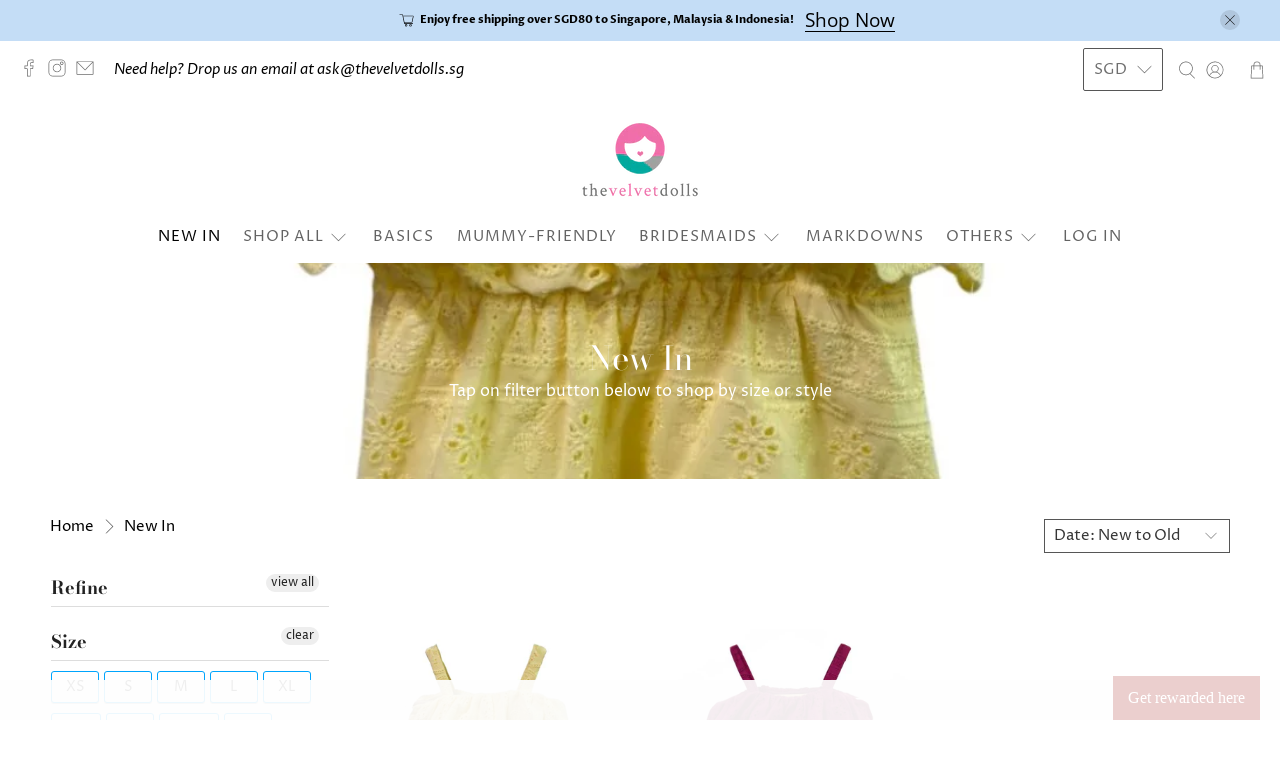

--- FILE ---
content_type: application/javascript
request_url: https://app.marsello.com/Portal/Custom/ScriptToInstall/5c46b481811f9e1048ea1828?aProvId=5c46b479811f9e1048ea17f4&shop=thevelvetdolls.myshopify.com
body_size: 868
content:
(function() {var s, t; t = document.createElement('script'); t.type = 'text/javascript'; t.async = true; t.id = 'collect-js'; t.setAttribute('collect-url', 'https://app.marsello.com/');t.setAttribute('collect-id', '5c46b481811f9e1048ea1828'); t.setAttribute('collect-provider-id', '5c46b479811f9e1048ea17f4'); t.setAttribute('label-text', 'Get rewarded here'); t.setAttribute('label-style', 'z-index:9999999997; padding:10px 15px; font-weight:400; position:fixed; font-family:Georgia, serif; text-decoration:none; cursor:pointer; color:white; font-size:16px; background-color:#ebcfce; right:20px; left:auto; bottom:0px; '); t.setAttribute('widget-width', '500'); t.setAttribute('widget-height', '500'); t.setAttribute('widget-visible', 'True'); t.setAttribute('widget-translate-enabled', 'True'); t.src = 'https://app.marsello.com/bundles/shopify-widget-min?2112663850'; s = document.getElementsByTagName('script')[0]; return s.parentNode.insertBefore(t, s); })();